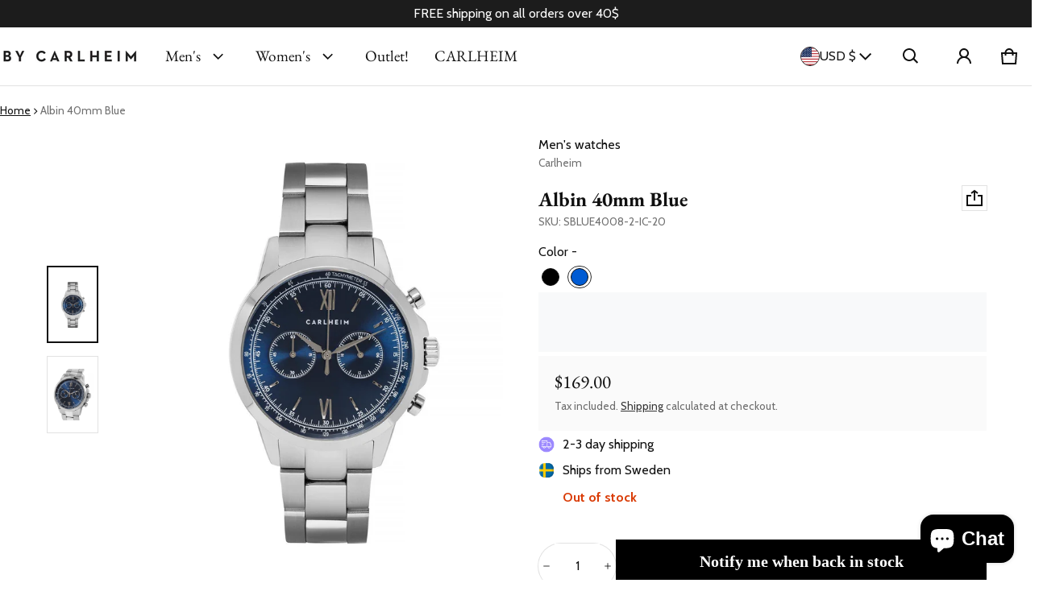

--- FILE ---
content_type: text/html; charset=utf-8
request_url: https://www.carlheim.com/?section_id=country-switcher
body_size: 465
content:
<div id="shopify-section-country-switcher" class="shopify-section">
<sht-country-switcher class="fg-1"><form method="post" action="/localization" id="CountrySwitcher-012727210b50d2caceeb4" accept-charset="UTF-8" class="country-switcher__form js-country-switcher-form" enctype="multipart/form-data"><input type="hidden" name="form_type" value="localization" /><input type="hidden" name="utf8" value="✓" /><input type="hidden" name="_method" value="put" /><input type="hidden" name="return_to" value="/?section_id=country-switcher" /><div class="country-switcher__container no-js-hidden">
      <h2 class="visually-hidden" id="CountrySwitcherLabel-012727210b50d2caceeb4">Country/region</h2>
      <div class="country-switcher__wrapper p-relative">
        
        
        
        
        
        <button type="button" class="js-country-switcher-btn btn-localization fs-body d-flex between-xs middle-xs w-100 ta-left c-pointer gap-4 b-zero" aria-expanded="false" aria-controls="CountrySwitcherCountryList-012727210b50d2caceeb4" aria-describedby="CountrySwitcherLabel-012727210b50d2caceeb4">
          <img src="//cdn.shopify.com/static/images/flags/us.svg?crop=center&amp;height=24&amp;width=24" alt="United States" width="24" height="24" loading="lazy" sizes="100vw" class="country-list--flag br-50p of-cover h-100" fetchpriority="auto" decoding="async">
          
            USD $
          
          <svg class=""  width="24" height="24" viewBox="0 0 24 24" fill="currentColor" aria-hidden="true" focusable="false">
<path fill-rule="evenodd" clip-rule="evenodd" d="M11.6464 13.9749L17.7175 7.90382L19.1317 9.31804L11.6464 16.8033L4.16113 9.31802L5.57535 7.90381L11.6464 13.9749Z" />
</svg>

        </button>
        
        <ul role="list" id="CountrySwitcherCountryList-012727210b50d2caceeb4" class="country-switcher__country-list js-country-switcher-country-list localization-list ls-none zi-9 p-absolute oy-scroll left-0" hidden="true">
          
            
            
            
            
            
              
              <li class="fs-body pt-12 pb-12 pr-24 pl-24" tabindex="-1">
                <a class="js-country-switcher-country-item-link d-flex middle-xs gap-4 " href="#"  data-value="DE">
                  <img src="//cdn.shopify.com/static/images/flags/de.svg?crop=center&amp;height=24&amp;width=24" alt="Germany" width="24" height="24" loading="lazy" sizes="100vw" class="country-list--flag br-50p of-cover h-100" fetchpriority="auto" decoding="async">
                  EUR €
                </a>
              </li>
            
          
            
            
            
            
            
              
              <li class="fs-body pt-12 pb-12 pr-24 pl-24" tabindex="-1">
                <a class="js-country-switcher-country-item-link d-flex middle-xs gap-4 link--active fw-700" href="#" aria-current="true" data-value="US">
                  <img src="//cdn.shopify.com/static/images/flags/us.svg?crop=center&amp;height=24&amp;width=24" alt="United States" width="24" height="24" loading="lazy" sizes="100vw" class="country-list--flag br-50p of-cover h-100" fetchpriority="auto" decoding="async">
                  USD $
                </a>
              </li>
            
          
            
            
            
            
            
              
              <li class="fs-body pt-12 pb-12 pr-24 pl-24" tabindex="-1">
                <a class="js-country-switcher-country-item-link d-flex middle-xs gap-4 " href="#"  data-value="SE">
                  <img src="//cdn.shopify.com/static/images/flags/se.svg?crop=center&amp;height=24&amp;width=24" alt="Sweden" width="24" height="24" loading="lazy" sizes="100vw" class="country-list--flag br-50p of-cover h-100" fetchpriority="auto" decoding="async">
                  SEK kr
                </a>
              </li>
            
          
        </ul>
      </div>
      <input type="hidden" class="js-country-switcher-country-code-field" name="country_code" value="US">
    </div></form></sht-country-switcher></div>

--- FILE ---
content_type: text/javascript
request_url: https://www.carlheim.com/cdn/shop/t/105/assets/hc-custom.js?v=134971118600318186751756383221
body_size: 362
content:
document.addEventListener("DOMContentLoaded",function(){new MutationObserver((mutations,obs)=>{const widgetWrapper=document.querySelector(".tp-widget-wrapper");widgetWrapper&&(widgetWrapper.style.marginLeft="0",widgetWrapper.style.marginRight="auto",widgetWrapper.style.textAlign="left",obs.disconnect())}).observe(document.body,{childList:!0,subtree:!0})}),document.addEventListener("DOMContentLoaded",function(){document.querySelectorAll(".hc-upsell-form").forEach(form=>{form.addEventListener("submit",function(e){e.preventDefault();const formData=new FormData(form);fetch("/cart/add.js",{method:"POST",body:formData,headers:{"X-Requested-With":"XMLHttpRequest",Accept:"application/json"}}).then(response=>response.json().then(data=>{if(!response.ok)throw new Error(data.description||data.message||"Unknown cart error.");return data})).then(product=>{typeof SHTHelper?.forceUpdateCartStatus=="function"?SHTHelper.forceUpdateCartStatus(product):(document.dispatchEvent(new CustomEvent("cart:build")),document.dispatchEvent(new CustomEvent("cart:open")))}).catch(error=>{alert(`Error adding upsell product to cart:
`+error.message)})})}),document.querySelectorAll(".hc-select").forEach(select=>{select.addEventListener("change",function(){const selectedVariantId=this.value,form=this.closest(".hc-upsell-form");if(!form)return;const input=form.querySelector('input[name="id"]');input&&(input.value=selectedVariantId)})})}),document.addEventListener("DOMContentLoaded",function(){document.querySelectorAll(".hc-related").forEach(related=>{related.addEventListener("click",function(e){e.preventDefault();const trigger=this.querySelector(".hc-swatch-trigger");if(!trigger)return;const productId=trigger.getAttribute("data-product"),title=trigger.getAttribute("data-title"),price=trigger.getAttribute("data-price"),url=trigger.getAttribute("href"),image=trigger.getAttribute("data-image"),quick=trigger.getAttribute("data-quick");document.querySelectorAll(`.hc-related[data-product="${productId}"]`).forEach(el=>{el.classList.remove("hc-related-active")}),this.classList.add("hc-related-active");const link=document.querySelector(`.hc-link[data-product="${productId}"]`);link&&(link.setAttribute("href",url),link.textContent=title);const priceEl=document.querySelector(`.hc-price[data-product="${productId}"]`);priceEl&&(priceEl.textContent=price);const mediaWrapper=document.querySelector(`.card__media[data-product="${productId}"]`);if(mediaWrapper){const mainImg=mediaWrapper.querySelector(".img-first"),hoverImg=mediaWrapper.querySelector(".img-second");mainImg&&(mainImg.setAttribute("src",image),mainImg.setAttribute("srcset",image)),hoverImg&&(hoverImg.setAttribute("src",image),hoverImg.setAttribute("srcset",image),hoverImg.classList.remove("opacity-100"),hoverImg.classList.add("opacity-0"))}const quickBtn=document.querySelector(`.hc-quick-buy[data-product="${productId}"]`);quickBtn&&quick&&quickBtn.setAttribute("data-product-url",quick)})})});
//# sourceMappingURL=/cdn/shop/t/105/assets/hc-custom.js.map?v=134971118600318186751756383221


--- FILE ---
content_type: text/javascript; charset=utf-8
request_url: https://www.carlheim.com/products/albin-40mm-blue-1.js
body_size: 775
content:
{"id":7899817804001,"title":"Albin 40mm Blue","handle":"albin-40mm-blue-1","description":"Case size: 40mm\u003cbr\u003eCase height: 9mm\u003cbr\u003eCase color: Silver\u003cbr\u003eStrap width: 20mm\u003cbr\u003eStrap color: Silver\u003cbr\u003eMovement Type: Japanese Quartz Chronograph\u003cbr\u003eWater Resistant: 5ATM\u003cbr\u003eMaterial: Stainless steel\u003cbr\u003eQuick release: Yes\u003ch4\u003eMore words\u003c\/h4\u003eThe ultimate timepiece for the modern man in stainless steel. This watch combines functionality and style in one irresistible package. Crafted from premium quality stainless steel, this timepiece exudes durability and elegance. With its bold and striking design, this watch is the perfect accessory for any occasion. The easy-to-read dial is accented with luminous hands and markers. The sturdy stainless steel band provides a comfortable fit, while the scratch-resistant mineral crystal face ensures that your watch will look great for years to come. Water-resistant up to 50 meters, this watch is built to withstand the rigors of everyday wear. Experience the timeless elegance of this must-have accessory.","published_at":"2023-08-21T19:19:10+02:00","created_at":"2022-11-08T16:14:03+01:00","vendor":"Carlheim","type":"Watch","tags":["albin-4008","chronograph","color_silver","dial_blue","gift","men","men's watches","strap_link","strap_silver","watch_round","watches"],"price":16900,"price_min":16900,"price_max":16900,"available":false,"price_varies":false,"compare_at_price":null,"compare_at_price_min":0,"compare_at_price_max":0,"compare_at_price_varies":false,"variants":[{"id":43519473877217,"title":"Default Title","option1":"Default Title","option2":null,"option3":null,"sku":"SBLUE4008-2-IC-20","requires_shipping":true,"taxable":true,"featured_image":null,"available":false,"name":"Albin 40mm Blue","public_title":null,"options":["Default Title"],"price":16900,"weight":0,"compare_at_price":null,"inventory_management":"shopify","barcode":"7350104879235","requires_selling_plan":false,"selling_plan_allocations":[]}],"images":["\/\/cdn.shopify.com\/s\/files\/1\/0519\/3721\/4632\/products\/Albin40mmBlueAlbin40MmBlue_3c73d1be-7a6a-4c21-963b-ded43809d5f2.jpg?v=1667920448","\/\/cdn.shopify.com\/s\/files\/1\/0519\/3721\/4632\/products\/Albin40mmBlueAlbin40MmBlue_f80b5f03-91c1-41b9-9cbb-eecef5f96df2.jpg?v=1667920447"],"featured_image":"\/\/cdn.shopify.com\/s\/files\/1\/0519\/3721\/4632\/products\/Albin40mmBlueAlbin40MmBlue_3c73d1be-7a6a-4c21-963b-ded43809d5f2.jpg?v=1667920448","options":[{"name":"Title","position":1,"values":["Default Title"]}],"url":"\/products\/albin-40mm-blue-1","media":[{"alt":null,"id":31339241799905,"position":1,"preview_image":{"aspect_ratio":1.0,"height":1500,"width":1500,"src":"https:\/\/cdn.shopify.com\/s\/files\/1\/0519\/3721\/4632\/products\/Albin40mmBlueAlbin40MmBlue_3c73d1be-7a6a-4c21-963b-ded43809d5f2.jpg?v=1667920448"},"aspect_ratio":1.0,"height":1500,"media_type":"image","src":"https:\/\/cdn.shopify.com\/s\/files\/1\/0519\/3721\/4632\/products\/Albin40mmBlueAlbin40MmBlue_3c73d1be-7a6a-4c21-963b-ded43809d5f2.jpg?v=1667920448","width":1500},{"alt":null,"id":31339242094817,"position":2,"preview_image":{"aspect_ratio":1.0,"height":1500,"width":1500,"src":"https:\/\/cdn.shopify.com\/s\/files\/1\/0519\/3721\/4632\/products\/Albin40mmBlueAlbin40MmBlue_f80b5f03-91c1-41b9-9cbb-eecef5f96df2.jpg?v=1667920447"},"aspect_ratio":1.0,"height":1500,"media_type":"image","src":"https:\/\/cdn.shopify.com\/s\/files\/1\/0519\/3721\/4632\/products\/Albin40mmBlueAlbin40MmBlue_f80b5f03-91c1-41b9-9cbb-eecef5f96df2.jpg?v=1667920447","width":1500}],"requires_selling_plan":false,"selling_plan_groups":[]}

--- FILE ---
content_type: application/x-javascript; charset=utf-8
request_url: https://bundler.nice-team.net/app/shop/status/by-carlheim.myshopify.com.js?1768828360
body_size: -361
content:
var bundler_settings_updated='1714392794';

--- FILE ---
content_type: text/javascript
request_url: https://www.carlheim.com/cdn/shop/t/105/assets/component-add-to-cart.js?v=175950699474209539251756383221
body_size: 6326
content:
class SHTVariantSelector extends HTMLElement{constructor(){super()}init(){this.$=this.querySelector.bind(this),this.$$=this.querySelectorAll.bind(this),this.elms={radio_elms:this.$$(".js-variant-radio-item"),radio_container_elms:this.$$(".js-variant-radio-container"),form:SHTHelper.qs("#productForm-"+this.dataset.section),price:SHTHelper.qs("#productPrice-"+this.dataset.section),installment_form:SHTHelper.qs("#productFormInstallment-"+this.dataset.section),product_form:SHTHelper.qs(`sht-prd-frm[data-section="${this.dataset.section}"]`),inventory_tracking:SHTHelper.qs("#inventoryTracking-"+this.dataset.section),variant_picker:SHTHelper.qs("#variantPicker-"+this.dataset.section),quantity_input:SHTHelper.qs("#productQuantity-"+this.dataset.section),slideshow:SHTHelper.qs(`sht-prd-slideshow[data-section="${this.dataset.section}"]`),thumb_carousel:SHTHelper.qs(`.js-product-media-wrapper[data-section="${this.dataset.section}"]`),product_sticky_info:SHTHelper.qs("#productStickyInfo-"+this.dataset.section),carousel:SHTHelper.qs(`sht-carousel[data-section-id="${this.dataset.section}"]`),variant_options:this.$$(".js-variant-option-value"),sku:SHTHelper.qs("#sku-"+this.dataset.section)},this.price_selector="#productPrice-"+this.dataset.section,this.inventory_tracking_selector="#inventoryTracking-"+this.dataset.section,this.variant_picker_selector="#variantPicker-"+this.dataset.section,this.quantity_input_selector="#productQuantity-"+this.dataset.section,this.slideshow_selector=`sht-prd-slideshow[data-section="${this.dataset.section}"]`,this.sku_selector="#sku-"+this.dataset.section,this.selected_variants=null,this.variant_data=null,this.setSelectedVariants(),this.setCurrentVariant(),this.updateProductStickyInfo(),"dropdown"==this.select_type?this.updateSelectedVariantsOnOptionNameByDropDown():this.updateSelectedVariantsOnOptionName(),this.bindEventHandlers(),this.setUnavailableOptions()}connectedCallback(){this.init()}bindEventHandlers(){this.addEventListener("change",this.onVariantChangeHandle.bind(this))}onVariantChangeHandle(){this.setSelectedVariants(),this.setCurrentVariant(),this.toggleAddButton(!0,"",!1),this.toggleAddButtonSticky(!0,"",!1),this.updatePickupAvailability(),this.removeErrorMessage(),"dropdown"==this.select_type&&this.updateVariantStatuses(),this.currentVariant?(this.updateURL(),this.updateVariantInput(),this.renderProductInfo(),this.setActiveMedia(),this.setUnavailableOptions()):(this.toggleAddButton(!0,"",!0),this.toggleAddButtonSticky(!0,"",!0),this.setUnavailable(),"dropdown"==this.select_type?this.updateSelectedVariantsOnOptionNameByDropDown():this.updateSelectedVariantsOnOptionName())}updateVariantStatuses(){let a=this.variant_data.filter(t=>this.querySelector(":checked").value===t.option1),n=[...this.querySelectorAll(".js-selectbox-wrapper")];n.forEach((t,i)=>{if(0!==i){var s=[...t.querySelectorAll("option")];let e=n[i-1].querySelector(":checked").value;var r=a.filter(t=>t.available&&t["option"+i]===e).map(t=>t["option"+(i+1)]),s=(this.setSelectOptionAvailability(s,r),[...t.querySelectorAll('input[type="radio"]')]);0<s.length&&this.setColorSwatchSelectOptionAvailability(s,r)}})}setSelectOptionAvailability(t,e){t.forEach(t=>{e.includes(t.getAttribute("value"))?t.innerText=t.getAttribute("value"):t.innerText=SHTLanguage.product.PRODUCT_UNAVAILABLE_WITH_OPTION.replace("[value]",t.getAttribute("value"))})}setColorSwatchSelectOptionAvailability(t,i){t.forEach(t=>{var e=this.querySelector(`div.js-variant-option-value[data-value="${t.getAttribute("data-variant-value").replace(/"/g,'\\"')}"]`);i.includes(t.getAttribute("value"))?e&&e.classList.remove("product-option--unavailable"):e&&e.classList.add("product-option--unavailable")})}updateOptionState(t){this.$$(".product-option--sold-out").forEach(t=>{t.classList.remove("product-option--sold-out")}),t||this.selected_variants.forEach(t=>{t=this.$(`.js-variant-item[data-variant-value="${t.replace(/"/g,'\\"')}"]`);t&&t.closest(".js-variant-option-value")?.classList.add("product-option--sold-out")})}updateSelectedVariantsOnOptionNameByDropDown(){this.selected_variants.forEach((t,e)=>{var e=t+"-"+e,e=this.$(`.js-variant-select-item .js-variant-item[data-variant-value="${e.replace(/"/g,'\\"')}"]`);e&&(e=e.getAttribute("data-variant-name"),e=this.$(`.js-variant-select-option-name[data-option-name="${e.replace(/"/g,'\\"')}"]`))&&(e.innerHTML=t)})}updateSelectedVariantsOnOptionName(){this.selected_variants.forEach((t,e)=>{var e=t+"-"+e,e=this.$(`.js-variant-item[data-variant-value="${e.replace(/"/g,'\\"')}"]`);e&&(e=e.getAttribute("name"),e=this.$(`.js-variant-radio-option-name[data-option-name="${e.replace(/"/g,'\\"')}"]`))&&(e.innerHTML=t)})}updateProductStickyInfo(){this.elms.product_sticky_info&&(this.elms.product_sticky_info.querySelector(".js-product-sticky-info-variant").innerHTML=this.currentVariant.title,this.elms.price&&(this.elms.product_sticky_info.querySelector(".js-product-sticky-info-price").innerHTML=this.elms.price.innerHTML),this.elms.product_sticky_info.querySelector(".js-quantity-input").value=1,this.elms.product_sticky_info.querySelector('[name="id"]').value=this.currentVariant.id)}removeErrorMessage(){this.elms.product_form&&this.elms.product_form.handleErrorMessage()}updatePickupAvailability(){var t=SHTHelper.qs("sht-pickup-avail");t&&(this.currentVariant&&this.currentVariant.available?t.fetchAvailability(this.currentVariant.id):(t.removeAttribute("available"),t.classList.remove("d-block"),t.classList.add("d-none"),t.innerHTML=""))}renderProductInfo(){fetch(`${this.dataset.url}?variant=${this.currentVariant.id}&section_id=`+this.dataset.section).then(t=>t.text()).then(t=>{var t=(new DOMParser).parseFromString(t,"text/html"),e=this.elms.inventory_tracking,i=t.querySelector(this.inventory_tracking_selector),e=(e&&(e.innerHTML="",i)&&(e.innerHTML=i.innerHTML),this.elms.price),i=t.querySelector(this.price_selector),e=(i&&e&&(e.innerHTML=i.innerHTML),this.elms.price&&this.elms.price.classList.remove("visibility-hidden"),this.elms.sku),i=t.querySelector(this.sku_selector);e&&(e.innerHTML="",i)&&(e.innerHTML=i.innerHTML),this.elms.quantity_input.querySelector(".js-quantity-input").value=1,this.updateProductStickyInfo(),"dropdown"==this.select_type?this.updateSelectedVariantsOnOptionNameByDropDown():this.updateSelectedVariantsOnOptionName(),"false"==this.elms.slideshow.hide_variant&&(e=this.elms.slideshow,i=t.querySelector(this.slideshow_selector),e)&&i&&(e.innerHTML=i.innerHTML),this.toggleAddButton(!this.currentVariant.available,SHTLanguage.product.PRODUCT_SOLD_OUT),this.toggleAddButtonSticky(!this.currentVariant.available,SHTLanguage.product.PRODUCT_SOLD_OUT)})}updateVariantInput(){[this.elms.form,this.elms.installment_form].forEach(t=>{t&&((t=t.querySelector('input[name="id"]')).value=this.currentVariant.id,t.dispatchEvent(new Event("change",{bubbles:!0})))})}updateURL(){this.currentVariant&&"false"!==this.dataset.updateUrl&&window.history.replaceState({},"",this.dataset.url+"?variant="+this.currentVariant.id)}setActiveMedia(){var t,e;this.currentVariant.featured_media&&(e=this.currentVariant.featured_media.id,t=this.elms.slideshow.querySelector(`sht-carousel-itm[data-media-id="${this.dataset.section}-${e}"]`),e=this.elms.slideshow.querySelector(`sht-vert-carousel-itm[data-media-target-id="${this.dataset.section}-${e}"]`),window.matchMedia("(max-width: 768px)").matches?this.elms.carousel.querySelector(".js-carousel-items").scrollTo({left:t.offsetLeft,behavior:"smooth"}):(this.elms.slideshow.querySelectorAll(".js-product-slideshow-item").forEach(t=>{t.classList.remove("d-block"),"true"==this.elms.slideshow.hide_variant&&t.classList.add("d-none")}),this.elms.slideshow.querySelectorAll(".js-product-slideshow-thumb").forEach(t=>{t.classList.remove("is-active-item")}),t.classList.add("d-block"),"true"==this.elms.slideshow.hide_variant&&t.classList.remove("d-none")),e&&(e.classList.add("is-active-item"),this.elms.thumb_carousel.querySelector(".js-carousel-items").scrollTo({top:e.offsetTop,behavior:"auto"})),this.elms.slideshow.pauseAllVideo())}setUnavailable(){var t,e=this.elms.form,i=this.elms.inventory_tracking;e&&(t=(e=e.querySelector(".js-product-form-submit-btn")).querySelector(".js-product-form-submit-btn-text"),e)&&(i.setAttribute("hidden","true"),t.textContent=SHTLanguage.product.PRODUCT_UNAVAILABLE,this.elms.price)&&this.elms.price.classList.add("visibility-hidden")}getVariantData(){return this.variant_data=this.variant_data||JSON.parse(this.$('[type="application/json"]').textContent),this.variant_data.map(i=>{i.my_options=[],i.options.forEach((t,e)=>{i.my_options.push(t+"-"+e)})}),this.variant_data}setCurrentVariant(){this.currentVariant=this.getVariantData().find(t=>!t.options.map((t,e)=>this.selected_variants[e]===t).includes(!1))}toggleAddButton(t=!0,e,i){var s,r=this.elms.form,a=this.elms.inventory_tracking;r&&(s=(r=r.querySelector(".js-product-form-submit-btn")).querySelector(".js-product-form-submit-btn-text"),r)&&(a.removeAttribute("hidden"),t?(r.setAttribute("disabled","disabled"),e&&(s.textContent=e)):(r.removeAttribute("disabled"),s.textContent=SHTLanguage.product.PRODUCT_ADD_TO_CART))}toggleAddButtonSticky(t=!0,e,i){var s,r=SHTHelper.qs("#productStickyForm-"+this.dataset.section);r&&(s=(r=r.querySelector(".js-product-form-submit-btn")).querySelector(".js-product-form-submit-btn-text"),r)&&(t?(r.setAttribute("disabled","disabled"),e&&(s.textContent=e)):(r.removeAttribute("disabled"),s.textContent=SHTLanguage.product.PRODUCT_ADD_TO_CART))}toggleUnavailableOptions(e=!1){this.elms.variant_options.forEach(t=>{t.classList.toggle("product-option--unavailable",e)})}setUnavailableOptions(){if("dropdown"!=this.select_type){this.toggleUnavailableOptions(!1),this.variant_data=this.variant_data||this.getVariantData(),this.selected_variant_id=this.elms.form.querySelector('input[name="id"]').value,this.current_variant=this.variant_data.find(t=>t.id===Number(this.selected_variant_id));let{available:r,options:a,my_options:n,options:{length:o}}=this.current_variant;if(2<o){let s=Object.keys(a),t=[];for(let i=0;i<o;i++)for(let e=i+1;e<o;e++){var l;s[i]&&s[e]&&(l=this.variant_data.filter(t=>t.my_options[s[i]]===this.current_variant.my_options[s[i]]&&t.my_options[s[e]]===this.current_variant.my_options[s[e]]&&1==t.available),t=[...t,...l])}let e=[],i=[];t.length&&((t=[...t,this.current_variant]).forEach(t=>{t=t.my_options;e=[...e,...t]}),i=[...new Set(e)],0==r)&&(i=i.filter(t=>!n.includes(t))),this.toggleUnavailableOptions(!0),i.length&&i.forEach(t=>{this.$(`[data-value="${t.replace(/"/g,'\\"')}"]`)&&this.$(`[data-value="${t.replace(/"/g,'\\"')}"]`).classList.toggle("product-option--unavailable",!1)})}else if(1<o){let t=[],e=[],i=[];for(let e=0;e<o;e++){var s=this.variant_data.filter(t=>t.my_options[e]===this.current_variant.my_options[e]&&1==t.available);t=[...t,...s]}t.length&&((t=[...t,this.current_variant]).forEach(t=>{t=t.my_options;e=[...e,...t]}),i=[...new Set(e)],0==r)&&(i=i.filter(t=>!n.includes(t))),this.toggleUnavailableOptions(!0),i.length&&i.forEach(t=>{this.$(`[data-value="${t.replace(/"/g,'\\"')}"]`)&&this.$(`[data-value="${t.replace(/"/g,'\\"')}"]`).classList.toggle("product-option--unavailable",!1)})}else{let e=[],t=[],i=this.variant_data.filter(t=>1==t.available);(i=i.length?[...i,this.current_variant]:i).forEach(t=>{t=t.my_options;e=[...e,...t]}),t=[...new Set(e)],0==r&&(t=t.filter(t=>!n.includes(t))),this.toggleUnavailableOptions(!0),t.length&&t.forEach(t=>{this.$(`[data-value="${t.replace(/"/g,'\\"')}"]`)&&this.$(`[data-value="${t.replace(/"/g,'\\"')}"]`).classList.toggle("product-option--unavailable",!1)})}return!0}}}class SHTVariantRadios extends SHTVariantSelector{constructor(){super(),this.$=this.querySelector.bind(this),this.$$=this.querySelectorAll.bind(this),this.select_type="button"}setSelectedVariants(){var t=Array.from(this.$$(".js-variant-radio-container"));this.selected_variants=t.map(t=>Array.from(t.querySelectorAll(".js-variant-radio-item")).find(t=>t.checked).value)}}customElements.define("sht-variant-radios",SHTVariantRadios);class SHTVariantSelects extends SHTVariantSelector{constructor(){super(),this.$=this.querySelector.bind(this),this.$$=this.querySelectorAll.bind(this),this.select_type="dropdown"}setSelectedVariants(){this.selected_variants=Array.from(this.$$(".js-variant-select-item"),t=>t.value)}}customElements.define("sht-variant-selects",SHTVariantSelects);class SHTVariantSwatchSelect extends HTMLElement{constructor(){super(),this.$=this.querySelector.bind(this),this.$$=this.querySelectorAll.bind(this)}init(){this.radios=this.$$(".js-variant-radio-item"),this.select_id=this.dataset.selectId,this.select_element=document.querySelector("#"+this.select_id),this.bindEventHandlers()}bindEventHandlers(){this.radios.forEach(t=>{t.addEventListener("click",t=>{t.preventDefault(),Array.from(this.radios,t=>{t.checked=!1}),setTimeout(()=>{t.target.checked=!0}),this.select_element&&(this.select_element.querySelector(`option[value="${t.target.value.replace(/"/g,'\\"')}"]`).selected=!0,this.select_element.dispatchEvent(new Event("change",{bubbles:!0})))})})}connectedCallback(){this.init()}}customElements.define("sht-variant-swatch-select",SHTVariantSwatchSelect);class SHTProductForm extends HTMLElement{constructor(){super()}init(){this.$=this.querySelector.bind(this),this.$$=this.querySelectorAll.bind(this),this.elms={form:this.$("form"),submit_btn:this.$('[type="submit"]'),error_wrapper:this.$(".js-product-form-error-wrapper"),error_message:this.$(".js-product-form-error-message"),spinner:this.$(".js-product-form-spinner"),quantity_input_container:SHTHelper.qs("#productQuantity-"+this.dataset.section),submit_btn_sticky:SHTHelper.qs("sht-prd-frm-sticky .js-product-form-submit-btn"),error_wrapper_sticky:SHTHelper.qs("sht-prd-frm-sticky .js-product-form-error-wrapper"),error_message_sticky:SHTHelper.qs("sht-prd-frm-sticky .js-product-form-error-message"),spinner_sticky:SHTHelper.qs("sht-prd-frm-sticky .js-product-form-spinner"),sticky_header:SHTHelper.qs("sht-sticky-header"),header:SHTHelper.qs("sht-header"),announcement_bar:SHTHelper.qs("sht-ann-bar"),header_cart_status:SHTHelper.qs("#headerCartStatus")},this.cartNotiType=document.body.getAttribute("data-cart-show-type"),this.cartType=document.body.getAttribute("data-cart-type"),this.elms.form.querySelector("[name=id]").disabled=!1,this.cartNotification=SHTHelper.qs("sht-cart-noti"),this.cartDrawer=SHTHelper.qs("sht-cart-drwr"),this.cartDrawerForm=SHTHelper.qs("sht-cart-drwr-frm"),this.cardRecipientForm=SHTHelper.qs("sht-gift-card-recipient-form"),this.bindEventHandlers()}connectedCallback(){this.init()}bindEventHandlers(){this.elms.form.addEventListener("submit",this.onSubmitHandler.bind(this))}onSubmitHandler(i){if(i.preventDefault(),!this.elms.submit_btn.classList.contains("loading")){this.hideErrorMessage(),this.elms.submit_btn.setAttribute("aria-disabled",!0),this.elms.submit_btn.setAttribute("disabled",!0),this.elms.submit_btn.classList.add("loading"),this.elms.submit_btn_sticky&&(this.elms.submit_btn_sticky.setAttribute("aria-disabled",!0),this.elms.submit_btn_sticky.setAttribute("disabled",!0),this.elms.submit_btn_sticky.classList.add("loading")),this.elms.spinner.classList.remove("hidden"),this.elms.spinner_sticky&&this.elms.spinner_sticky.classList.remove("hidden"),this.elms.header_cart_status&&this.elms.header_cart_status.classList.remove("header-cart-status--animate");let t=[];this.cartNotification&&(t=this.cartNotification.getSectionsToRender()),this.cartDrawer&&(t=[...t,...this.cartDrawer.getSectionsToRender()]);var s=new FormData(this.elms.form);t.length&&s.append("sections",t.map(t=>t.id)),s.append("sections_url",window.location.pathname),SHTHelper.fetchConfigHTTP.body=s;let e=void 0!==i.submitter?this.elms.submit_btn:this.elms.submit_btn_sticky;fetch(""+routes.cart_add_url,SHTHelper.fetchConfigHTTP).then(t=>t.json()).then(t=>{if(t.status)this.handleErrorMessage(t.description,t?.message);else{switch(this.elms.sticky_header&&this.elms.sticky_header.dataset.isEnabled&&this.elms.sticky_header.reveal(),this.cartNotiType){case"show_popup_noti":this.handleShowNotification(t,e);break;case"show_drawer":this.handleShowDrawer(t,e)}this.elms.quantity_input_container&&"add-to-cart"==this.elms.quantity_input_container.dataset.show&&(this.elms.quantity_input_container.classList.remove("d-none"),this.elms.quantity_input_container.querySelector("input").value=1),this.cardRecipientForm&&this.cardRecipientForm.resetRecipientForm(),this.elms.header||window.location.assign(window.routes.cart_url)}}).catch(t=>{console.error(t)}).finally(()=>{this.elms.submit_btn.classList.remove("loading"),this.elms.submit_btn.removeAttribute("aria-disabled"),this.elms.submit_btn.removeAttribute("disabled"),this.elms.submit_btn_sticky&&(this.elms.submit_btn_sticky.classList.remove("loading"),this.elms.submit_btn_sticky.removeAttribute("aria-disabled"),this.elms.submit_btn_sticky.removeAttribute("disabled")),this.elms.spinner.classList.add("hidden"),this.elms.spinner_sticky&&this.elms.spinner_sticky.classList.add("hidden")})}}handleShowNotification(t,e){this.cartNotification&&this.cartNotification.renderContents(t,!0,e),this.cartDrawerForm&&this.cartDrawerForm.renderContents(t)}handleShowDrawer(t,e){"drawer"===this.cartType?(this.cartNotification?.renderContents(t,!1),this.cartDrawerForm?.renderContents(t),this.cartDrawer?.querySelector(".js-drawer-message")?.setActiveMessage(),this.cartDrawer?.openDrawer(e)):"page"===this.cartType&&(this.cartNotification?.renderContents(t,!1),window.location.assign(window.routes.cart_url))}hideErrorMessage(){this.elms.error_wrapper.toggleAttribute("hidden",!0),this.elms.error_wrapper_sticky&&this.elms.error_message_sticky&&this.elms.error_wrapper_sticky.toggleAttribute("hidden",!0)}handleErrorMessage(t=!1,e=""){t&&("string"==typeof t&&(this.elms.error_wrapper.toggleAttribute("hidden",!t),this.elms.error_wrapper_sticky&&this.elms.error_message_sticky&&this.elms.error_wrapper_sticky.toggleAttribute("hidden",!t),this.elms.error_message.textContent=t,this.elms.error_wrapper_sticky)&&this.elms.error_message_sticky&&(this.elms.error_message_sticky.textContent=t),this.cardRecipientForm)&&"object"==typeof t&&this.cardRecipientForm.handleErrorMessage(t,e)}}customElements.define("sht-prd-frm",SHTProductForm);class SHTStickyProductInfo extends HTMLElement{constructor(){super()}init(){this.$=this.querySelector.bind(this),this.$$=this.querySelectorAll.bind(this),this.is_enabled=this.dataset.isEnabled,this.section_id=this.dataset.sectionId,this.sticky=this.$(".js-sticky-product-info"),this.sticky_element=SHTHelper.qs("#productStickyInfo-"+this.section_id),this.current_scroll_top=0,this.container_height=0,this.sticky_bounds={},this.style_sticky=window.getComputedStyle(this.sticky),this.style_sticky_margin_bottom=parseInt(this.style_sticky.marginBottom,0),this.container=SHTHelper.qs("#"+this.section_id),this.footer_element=document.querySelector(".js-footer"),this.container_padding_top=parseInt(window.getComputedStyle(this.container).getPropertyValue("padding-top")),this.bindEventHandlers()}createObserver(){this.sticky_bounds=this.sticky.getBoundingClientRect()}bindEventHandlers(){if("false"==this.is_enabled)return!1;window.addEventListener("scroll",this.onScrollHandle.bind(this),!1)}onScrollHandle(){var t=document.documentElement.scrollHeight-document.documentElement.clientHeight,t=null!==this.footer_element?t-this.footer_element.offsetHeight:10+t,e=this.sticky.offsetTop+this.sticky.offsetHeight+this.style_sticky_margin_bottom+this.container.offsetTop+this.container_padding_top,i=window.pageYOffset||document.documentElement.scrollTop||0,t=Math.ceil(i)>=t,e=1-e/i;i>this.current_scroll_top&&0<=e&&!t?requestAnimationFrame(this.reveal.bind(this)):i>this.current_scroll_top&&0<=e&&t?requestAnimationFrame(this.hide.bind(this)):i<this.current_scroll_top&&0<=e&&!t?requestAnimationFrame(this.reveal.bind(this)):e<0&&!t&&requestAnimationFrame(this.reset.bind(this)),this.current_scroll_top=i}connectedCallback(){this.init()}hide(){this.sticky_element.classList.remove("opacity-1"),this.sticky_element.classList.add("hidden-xs","opacity-0")}reveal(){this.sticky_element.classList.add("opacity-1"),this.sticky_element.classList.remove("hidden-xs","opacity-0")}reset(){this.sticky_element.classList.remove("opacity-1"),this.sticky_element.classList.add("hidden-xs","opacity-0")}disconnectedCallback(){window.removeEventListener("scroll",this.onScrollHandle.bind(this))}}customElements.define("sht-sticky-prd-info",SHTStickyProductInfo);class SHTQuantityInputSticky extends HTMLElement{constructor(){super()}init(){this.$=this.querySelector.bind(this),this.$$=this.querySelectorAll.bind(this),this.input=this.$('[name="quantity"]'),this.orgInput=SHTHelper.qs("sht-qty-inp #"+this.dataset.srcInputSelector),this.changeEvent=new Event("change",{bubbles:!0}),this.$$("button").forEach(t=>t.addEventListener("click",this.onButtonClickHandle.bind(this))),this.orgInput.addEventListener("change",()=>{this.input.value=this.orgInput.value})}connectedCallback(){this.init()}onButtonClickHandle(t){t.preventDefault();var e=this.input.value;"plus"===t.currentTarget.dataset.name?this.input.stepUp():this.input.stepDown(),e!==this.input.value&&(this.input.dispatchEvent(this.changeEvent),this.orgInput.value=this.input.value)}}customElements.define("sht-qty-inp-sticky",SHTQuantityInputSticky);class SHTProductFormSticky extends HTMLElement{constructor(){super()}init(){this.$=this.querySelector.bind(this),this.$$=this.querySelectorAll.bind(this),this.elms={form:this.$("form"),submit_btn:this.$('[type="submit"]'),error_wrapper:this.$(".js-product-form-error-wrapper"),error_message:this.$(".js-product-form-error-message"),spinner:this.$(".js-product-form-spinner"),org_form:SHTHelper.qs("sht-prd-frm #"+this.dataset.srcFrmSelector)},this.bindEventHandlers()}connectedCallback(){this.init()}bindEventHandlers(){this.elms.submit_btn.addEventListener("click",this.onClickSubmitButtonHandle.bind(this)),this.elms.form.addEventListener("submit",this.onSubmitHandler.bind(this))}onSubmitHandler(t){t.preventDefault()}onClickSubmitButtonHandle(){this.elms.org_form.dispatchEvent(new Event("submit",{bubble:!0}))}}if(customElements.define("sht-prd-frm-sticky",SHTProductFormSticky),!customElements.get("sht-zoom")){class M0 extends HTMLElement{constructor(){super(),this.$=this.querySelector.bind(this),this.$$=this.querySelectorAll.bind(this),this.image=this.$(".js-zoom-item"),this.container=SHTHelper.qs("#"+this.dataset.containerId),this.image_natural_dimension={},this.container_dimension={},this.rendered_aspect_ratio={},this.image_dimension={},this.is_able_to_zoom=!0,this.bindEventHandlers()}init(){this.getImageDimension(),this.getContainerDimension();var t=this.image.src,e=this.image.srcset;this.image.scr=t,this.image.srcset=e}ableToZoom(){return!(this.rendered_aspect_ratio.container<=this.rendered_aspect_ratio.image||this.image_natural_dimension.width<=this.container_dimension.width&&this.image_natural_dimension.height<=this.container_dimension.height)}bindEventHandlers(){this.image.addEventListener("click",t=>{t.preventDefault(),this.image.hasAttribute("zoomed")?this.zoomOut():this.zoomIn()})}zoomIn(){var t=window.matchMedia("(max-width: 459px)");this.image.style.height="auto",this.image.style.objectFit="unset",this.image.setAttribute("zoomed",!0),this.image.style.cursor="zoom-out",t.matches?(this.image.style.width="150%",this.image.style.maxWidth="unset"):this.image.style.width="100%",this.image.offsetHeight<=this.container_dimension.height&&this.classList.add("d-flex","fd-column","center-xs"),this.container.classList.add("o-scroll"),this.container.scrollTo({top:this.container.scrollHeight/2-this.container.offsetHeight/2,behavior:"auto"}),t.matches&&this.container.scrollTo({left:this.container.scrollWidth/2-this.container.offsetWidth/2,behavior:"auto"})}zoomOut(){this.image.style.width="100%",this.image.style.height="100%",this.image.style.objectFit="contain",this.image.removeAttribute("zoomed"),this.image.style.cursor="zoom-in",this.classList.remove("d-flex","fd-column","center-xs"),this.container.classList.remove("o-scroll"),this.image.style.maxWidth=null}reset(){this.zoomOut()}calculateRenderedAspectRatio(){this.rendered_aspect_ratio={image:this.image_natural_dimension.width/this.image_natural_dimension.height,container:this.container_dimension.width/this.container_dimension.height}}getImageNaturalDimension(){this.image_natural_dimension={width:parseInt(this.image.getAttribute("width")),height:parseInt(this.image.getAttribute("height"))}}getImageDimension(){this.image_dimension={width:this.image.offsetWidth,height:this.image.offsetHeight}}getContainerDimension(){this.container_dimension={width:this.container.offsetWidth,height:this.container.offsetHeight}}}customElements.define("sht-zoom",M0)}if(!customElements.get("sht-gallery-slide")){class S0 extends HTMLElement{constructor(){super(),this.$=this.querySelector.bind(this),this.$$=this.querySelectorAll.bind(this),this.dialog=SHTHelper.qs("sht-dialog#"+this.dataset.galleryDialogId),this.mediaId=this.dataset.mediaId,this.zoomElement=this.$("sht-zoom"),this.gallery=this.closest("sht-gallery")}init(){this.dialog.addEventListener("closing",t=>{this.classList.add("d-none"),this.classList.remove("is-active-gallery-slide","d-flex"),this.zoomElement&&this.zoomElement.reset(),this.gallery.pauseAllVideo()})}connectedCallback(){this.init()}disconnectedCallback(){}}customElements.define("sht-gallery-slide",S0)}if(!customElements.get("sht-gallery-slides")){class U0 extends HTMLElement{constructor(){super(),this.$=this.querySelector.bind(this),this.$$=this.querySelectorAll.bind(this),this.gallery=this.closest("sht-gallery"),this.dialog=SHTHelper.qs("sht-dialog#"+this.gallery.dataset.galleryDialogId),this.slides=this.$$(".js-gallery-slide"),this.totalSlides=this.slides.length,this.prevBtnElement=this.$(".js-slide-prev-btn"),this.nextBtnElement=this.$(".js-slide-next-btn"),this.currentSlideElement=this.$(".js-slide-current"),this.totalElement=this.$(".js-slide-total"),this.paginationElement=this.$(".js-slide-pagination"),this.currentIndex=1}init(){this.dialog.addEventListener("opening",i=>{try{this.slides.forEach(t=>{var e;if(t.dataset.mediaId==i.detail.opener.dataset.dialogMediaId)throw t.classList.remove("d-none"),t.classList.add("is-active-gallery-slide","d-flex"),(e=t.querySelector("sht-zoom"))&&e.init(),this.currentIndex=t.dataset.itemIndex,"done"})}catch(i){}this.updateNavigation()}),this.bindEventHandlers()}updateNavigation(){this.currentSlideElement.textContent=this.currentIndex,this.totalElement.textContent=this.totalSlides,this.currentIndex<=1?this.prevBtnElement.setAttribute("disabled","disabled"):this.prevBtnElement.removeAttribute("disabled"),this.currentIndex>=this.totalSlides?this.nextBtnElement.setAttribute("disabled","disabled"):this.nextBtnElement.removeAttribute("disabled"),1<this.totalSlides&&(this.paginationElement?.classList.remove("d-none"),this.paginationElement?.classList.add("d-flex")),this.totalSlides<=1&&(this.paginationElement?.classList.remove("d-flex"),this.paginationElement?.classList.add("d-none"))}connectedCallback(){this.init()}disconnectedCallback(){}bindEventHandlers(){this.prevBtnElement.addEventListener("click",this.onButtonClick.bind(this)),this.nextBtnElement.addEventListener("click",this.onButtonClick.bind(this))}onButtonClick(t){t.preventDefault();t=t.currentTarget.name.toLowerCase();this.showSlides(t)}showSlides(t){this.currentElement=this.$(`[data-item-index="${this.currentIndex}"]`),this.currentElement&&(e=this.currentElement.querySelector("sht-zoom"))&&e.reset(),this.slides.forEach(t=>{t.classList.remove("is-active-gallery-slide","d-flex"),t.classList.add("d-none")}),"next"===t&&(this.currentIndex=parseInt(this.currentIndex)+1,this.currentElement=this.$(`[data-item-index="${this.currentIndex}"]`),this.currentElement.classList.add("is-active-gallery-slide","d-flex"),this.currentElement.classList.remove("d-none")),"previous"===t&&(this.currentIndex=parseInt(this.currentIndex)-1,this.currentElement=this.$(`[data-item-index="${this.currentIndex}"]`),this.currentElement.classList.add("is-active-gallery-slide","d-flex"),this.currentElement.classList.remove("d-none")),this.currentSlideElement.textContent=this.currentIndex,this.updateNavigation();var e=this.currentElement.querySelector("sht-zoom");this.gallery.playActiveVideo(this.currentElement),this.gallery.playActiveModel(this.currentElement),e&&e.init()}}customElements.define("sht-gallery-slides",U0)}if(!customElements.get("sht-gallery")){class cb extends HTMLElement{constructor(){super(),this.$=this.querySelector.bind(this),this.$$=this.querySelectorAll.bind(this),this.dialog=SHTHelper.qs("sht-dialog#"+this.dataset.galleryDialogId),this.$$(".js-gallery-btn-thumb").forEach(t=>{t.addEventListener("click",this.setActiveMedia.bind(this,t))}),this.thumbCarousel=this.$("sht-horiz-carousel")}init(){this.dialog.addEventListener("opening",e=>{try{window.SHTProductMediaItemModel&&window.SHTProductMediaItemModel.loadShopifyXR(),this.$$(".js-gallery-thumb").forEach(t=>{if(t.dataset.mediaTargetId==e.detail.opener.dataset.dialogMediaId)throw t.classList.add("is-active-gallery-thumb"),this.scrollToThumb(t.dataset.mediaTargetId),"done"})}catch(e){}}),this.dialog.addEventListener("closing",t=>{this.$$(".js-gallery-thumb").forEach(t=>{t.classList.remove("is-active-gallery-thumb")})})}scrollToThumb(t){t=this.thumbCarousel.querySelector(`[data-media-target-id="${t}"]`);t&&this.thumbCarousel.querySelector(".js-carousel-items").scrollTo({left:t.offsetLeft,behavior:"auto"})}setActiveMedia(t){var e=this.$("sht-gallery-slide.is-active-gallery-slide"),e=(e&&(e=e.querySelector("sht-zoom"))&&e.reset(),this.$(`[data-media-id="${t.dataset.target}"]`)),i=e.querySelector("sht-zoom"),t=t.closest("sht-horiz-carousel-itm");this.$$(".js-gallery-slide").forEach(t=>{t.classList.remove("is-active-gallery-slide","d-flex"),t.classList.add("d-none")}),this.$$(".js-gallery-thumb").forEach(t=>{t.classList.remove("is-active-gallery-thumb")}),e.classList.add("is-active-gallery-slide","d-flex"),e.classList.remove("d-none"),t.classList.add("is-active-gallery-thumb"),this.playActiveVideo(e),this.playActiveModel(e),i&&i.init()}pauseAllVideo(){this.$$(".js-media-item-youtube").forEach(t=>{t.contentWindow.postMessage('{"event":"command","func":"pauseVideo","args":""}',"*")}),this.$$(".js-media-item-vimeo").forEach(t=>{t.contentWindow.postMessage('{"method":"pause"}',"*")}),this.$$(".js-media-item-video").forEach(t=>t.pause())}playActiveVideo(t){this.pauseAllVideo();t=t.querySelector(".js-product-media-deferred-video");t&&t.loadContent()}playActiveModel(t){t=t.querySelector(".js-product-media-deferred-model");t&&t.loadContent()}connectedCallback(){this.init()}disconnectedCallback(){}}customElements.define("sht-gallery",cb)}if(!customElements.get("sht-cont-deferred")){class zb extends HTMLElement{constructor(){super(),this.$=this.querySelector.bind(this);new IntersectionObserver(((t,e)=>{t[0].isIntersecting&&(e.unobserve(this),this.template=this.$("template"),this.template)&&(t=this.template.content,this.appendChild(t))}).bind(this)).observe(this)}}customElements.define("sht-cont-deferred",zb)}if(customElements.get("sht-pickup-avail")||customElements.define("sht-pickup-avail",class extends HTMLElement{constructor(){super(),this.$=this.querySelector.bind(this),this.hasAttribute("available")&&(this.errorHtml=this.$("template").content.firstElementChild.cloneNode(!0),this.onClickRefreshListHandleEvent=this.onClickRefreshListHandleEvent.bind(this),this.fetchAvailability(this.dataset.variantId))}fetchAvailability(t){let e=routes.root_url;e.endsWith("/")||(e+="/");t=e+`variants/${t}/?section_id=pickup-availability`;fetch(t).then(t=>t.text()).then(t=>{t=(new DOMParser).parseFromString(t,"text/html").querySelector(".shopify-section");this.renderPreview(t)}).catch(t=>{var e=this.$("button");e&&e.removeEventListener("click",this.onClickRefreshListHandleEvent),this.renderError()})}onClickRefreshListHandleEvent(t){this.fetchAvailability(this.dataset.variantId)}renderError(){this.innerHTML="",this.appendChild(this.errorHtml),this.$("button").addEventListener("click",this.onClickRefreshListHandleEvent)}renderPreview(t){var e=SHTHelper.qs("#drawerPickupAvailability"),i=t.querySelector("sht-pickup-avail-prwv");e&&e.remove(),i?(this.innerHTML=i.outerHTML,this.setAttribute("available",""),this.classList.add("d-block"),this.classList.remove("d-none"),document.body.appendChild(t.querySelector("#drawerPickupAvailability")),(e=this.$("button"))&&e.addEventListener("click",t=>{SHTHelper.qs("#drawerPickupAvailability").openDrawer(t.target)})):(this.innerHTML="",this.removeAttribute("available"),this.classList.remove("d-block"),this.classList.add("d-none"))}}),!customElements.get("sht-prd-recom")){class Tb extends HTMLElement{constructor(){super();new IntersectionObserver(((t,e)=>{t[0].isIntersecting&&(e.unobserve(this),fetch(this.dataset.url).then(t=>t.text()).then(t=>{var e=document.createElement("div"),t=(e.innerHTML=t,e.querySelector("sht-prd-recom"));t&&t.innerHTML.trim().length&&(this.innerHTML=t.innerHTML,this.executeScriptElements(this))}).catch(t=>{console.error(t)}).finally(()=>{"undefined"!=typeof SHTElementLazyLoad&&new SHTElementLazyLoad}))}).bind(this)).observe(this)}executeScriptElements(t){t=t.querySelectorAll("script");for(Array.from(t).forEach(t=>{let e=document.createElement("script");Array.from(t.attributes).forEach(t=>{e.setAttribute(t.name,t.value)}),e.appendChild(document.createTextNode(t.innerHTML)),t.parentNode.replaceChild(e,t)});SHTDefer.length;)SHTDefer.shift().call()}}customElements.define("sht-prd-recom",Tb)}if(!customElements.get("sht-gift-card-recipient-form")){class f1 extends HTMLElement{constructor(){super(),this.i_want_input=this.querySelector(".js-gift-card-recipient-form-i-want"),this.i_want_input.disabled=!1,this.hidden_i_want_input=this.querySelector(".js-gift-card-recipient-form-i-want-hidden"),this.hidden_i_want_input.disabled=!0,this.email_input=this.querySelector(".js-gift-card-recipient-form-email"),this.name_input=this.querySelector(".js-gift-card-recipient-form-name"),this.message_input=this.querySelector(".js-gift-card-recipient-form-message"),this.email_error=this.querySelector(".js-gift-card-recipient-form-email-error"),this.addEventListener("change",this.onChangeHandler.bind(this))}onChangeHandler(){this.i_want_input.checked||(this.clearInputFields(),this.clearErrorMessage())}clearErrorMessage(){this.querySelectorAll(".js-gift-card-recipient-form-error").forEach(t=>{t.classList.add("hidden");t=t.querySelector(".error-message");t&&(t.innerText="")}),[this.email_input,this.name_input,this.message_input].forEach(t=>{t.setAttribute("aria-invalid",!1),t.removeAttribute("aria-describedby"),t.removeAttribute("tabindex")})}clearInputFields(){this.email_input.value="",this.name_input.value="",this.message_input.value=""}handleErrorMessage(t,e){Object.entries(t).forEach(([t,e])=>{var i=this.querySelector(`.js-gift-card-recipient-form-${t}-error`),s=`RecipientForm-${t}-error-`+this.dataset.sectionId,t=this.querySelector(".js-gift-card-recipient-form-"+t);i.querySelector(".error-message").innerText=e,i.classList.remove("hidden"),t.setAttribute("aria-invalid",!0),t.setAttribute("aria-describedby",s),t.focus()})}resetRecipientForm(){this.i_want_input.checked&&(this.i_want_input.checked=!1,this.clearInputFields(),this.clearErrorMessage())}}customElements.define("sht-gift-card-recipient-form",f1)}